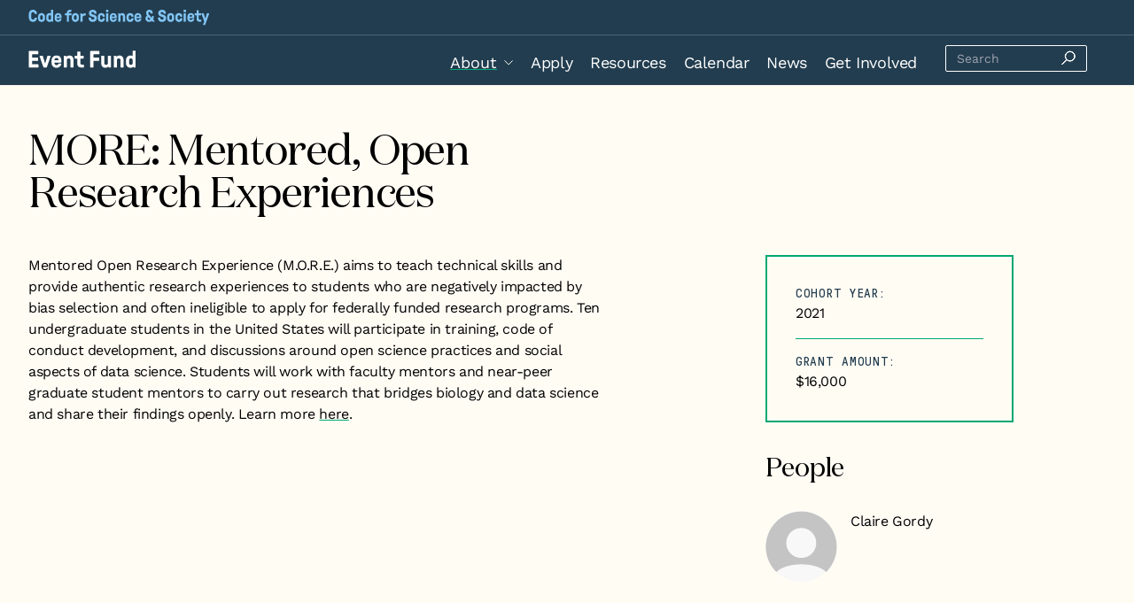

--- FILE ---
content_type: text/html; charset=UTF-8
request_url: https://www.codeforsociety.org/eventfund/grantees/more-mentored-open-research-experiences
body_size: 5317
content:
<!DOCTYPE html>
<html lang="en-US">
<head>
      <meta http-equiv="X-UA-Compatible" content="IE=edge" />
    <meta charset="utf-8" />
    
    

<link rel="home" href="https://www.codeforsociety.org/eventfund/" />
<title>MORE: Mentored, Open Research Experiences</title>
<meta name="description" content="Code for Science and Society’s Event Fund invests in data science communities with grants for events and training for organizers.   This community-governed fund supports events that build inclusive communities. By investing directly in communities, the Event Fund cultivates both data skills and social infrastructure to support robust communities of practice."/>
<meta property="og:url" content="https://www.codeforsociety.org/eventfund/grantees/more-mentored-open-research-experiences" />
<meta property="og:type" content="website" />
<meta property="og:title" content="MORE: Mentored, Open Research Experiences" />
<meta property="og:image" content="https://images.codeforsociety.org/production/images/css.jpg?w=1201&amp;h=631&amp;auto=compress%2Cformat&amp;fit=crop&amp;dm=1671227379&amp;s=b36a814a649a4329f2db43e0f3e14df0" />
<meta property="og:image:width" content="1200" />
<meta property="og:image:height" content="630" />
<meta property="og:description" content="Code for Science and Society’s Event Fund invests in data science communities with grants for events and training for organizers.   This community-governed fund supports events that build inclusive communities. By investing directly in communities, the Event Fund cultivates both data skills and social infrastructure to support robust communities of practice." />
<meta property="og:site_name" content="Event Fund" />
<meta property="og:locale" content="en_US" />

<meta name="twitter:card" content="summary_large_image" />
<meta name="twitter:site" content="" />
<meta name="twitter:url" content="https://www.codeforsociety.org/eventfund/grantees/more-mentored-open-research-experiences" />
<meta name="twitter:title" content="MORE: Mentored, Open Research Experiences" />
<meta name="twitter:description" content="Code for Science and Society’s Event Fund invests in data science communities with grants for events and training for organizers.   This community-governed fund supports events that build inclusive communities. By investing directly in communities, the Event Fund cultivates both data skills and social infrastructure to support robust communities of practice." />
<meta name="twitter:image" content="https://images.codeforsociety.org/production/images/css.jpg?w=1201&amp;h=631&amp;auto=compress%2Cformat&amp;fit=crop&amp;dm=1671227379&amp;s=b36a814a649a4329f2db43e0f3e14df0" />



<link rel="apple-touch-icon" sizes="57x57" href="/assets/icons/apple-icon-57x57.png">
<link rel="apple-touch-icon" sizes="60x60" href="/assets/icons/apple-icon-60x60.png">
<link rel="apple-touch-icon" sizes="72x72" href="/assets/icons/apple-icon-72x72.png">
<link rel="apple-touch-icon" sizes="76x76" href="/assets/icons/apple-icon-76x76.png">
<link rel="apple-touch-icon" sizes="114x114" href="/assets/icons/apple-icon-114x114.png">
<link rel="apple-touch-icon" sizes="120x120" href="/assets/icons/apple-icon-120x120.png">
<link rel="apple-touch-icon" sizes="144x144" href="/assets/icons/apple-icon-144x144.png">
<link rel="apple-touch-icon" sizes="152x152" href="/assets/icons/apple-icon-152x152.png">
<link rel="apple-touch-icon" sizes="180x180" href="/assets/icons/apple-icon-180x180.png">
<link rel="icon" type="image/png" sizes="192x192"  href="/assets/icons/android-icon-192x192.png">
<link rel="icon" type="image/png" sizes="32x32" href="/assets/icons/favicon-32x32.png">
<link rel="icon" type="image/png" sizes="96x96" href="/assets/icons/favicon-96x96.png">
<link rel="icon" type="image/png" sizes="16x16" href="/assets/icons/favicon-16x16.png">
<link rel="manifest" href="/assets/icons/manifest.json">
<meta name="msapplication-TileColor" content="#ffffff">
<meta name="msapplication-TileImage" content="ms-icon-144x144.png">
<meta name="theme-color" content="#ffffff">
    <meta name="viewport" content="width=device-width, initial-scale=1.0, maximum-scale=1.0, user-scalable=no, viewport-fit=cover" />
    <meta name="referrer" content="origin-when-cross-origin" />
    <link href="/assets/css/app.css" rel="stylesheet">
    <!-- MailerLite Universal -->
    <script type="40b337dcf1bdc2287e780d06-text/javascript">
        (function(w,d,e,u,f,l,n){w[f]=w[f]||function(){(w[f].q=w[f].q||[])
        .push(arguments);},l=d.createElement(e),l.async=1,l.src=u,
        n=d.getElementsByTagName(e)[0],n.parentNode.insertBefore(l,n);})
        (window,document,'script','https://assets.mailerlite.com/js/universal.js','ml');
        ml('account', '139182');
    </script>
    <!-- End MailerLite Universal -->
    
        <script defer data-domain="codeforsociety.org" src="https://plausible.io/js/plausible.js" type="40b337dcf1bdc2287e780d06-text/javascript"></script>
  <title>MORE: Mentored, Open Research Experiences</title><meta name="generator" content="SEOmatic">
<meta name="description" content="Code for Science and Society’s Event Fund invests in data science communities with grants for events and training for organizers.  This community-governed…">
<meta name="referrer" content="no-referrer-when-downgrade">
<meta name="robots" content="all">
<meta content="en_US" property="og:locale">
<meta content="Code for Science &amp; Society" property="og:site_name">
<meta content="website" property="og:type">
<meta content="https://www.codeforsociety.org/eventfund/grantees/more-mentored-open-research-experiences" property="og:url">
<meta content="MORE: Mentored, Open Research Experiences" property="og:title">
<meta content="Code for Science and Society’s Event Fund invests in data science communities with grants for events and training for organizers.  This community-governed…" property="og:description">
<meta content="https://images.codeforsociety.org/production/images/CSS_logo.png?w=1200&amp;h=630&amp;q=82&amp;auto=format&amp;fit=crop&amp;dm=1733362199&amp;s=a026cfb06929768dfdc2ccab0f2032b0" property="og:image">
<meta content="1200" property="og:image:width">
<meta content="630" property="og:image:height">
<meta name="twitter:card" content="summary_large_image">
<meta name="twitter:creator" content="@">
<meta name="twitter:title" content="MORE: Mentored, Open Research Experiences">
<meta name="twitter:description" content="Code for Science and Society’s Event Fund invests in data science communities with grants for events and training for organizers.  This community-governed…">
<meta name="twitter:image" content="https://images.codeforsociety.org/production/images/CSS_logo.png?w=1200&amp;h=630&amp;q=82&amp;auto=format&amp;fit=crop&amp;dm=1733362199&amp;s=a026cfb06929768dfdc2ccab0f2032b0">
<meta name="twitter:image:width" content="1200">
<meta name="twitter:image:height" content="630">
<link href="https://www.codeforsociety.org/eventfund/grantees/more-mentored-open-research-experiences" rel="canonical">
<link href="https://www.codeforsociety.org/eventfund" rel="home"></head>
<body class="min-h-screen flex flex-col">
  
  <div class="bg-blue-dark border-b border-gray-extra-light border-opacity-20 fixed h-10 left-0 top-0 right-0 text-white flex items-center z-20">
    <div class="container flex items-center">
      <a href="https://www.codeforsociety.org/">
        <img src="/assets/img/logos/css-wordmark.svg" 
             alt="Code for Science and Society logo"
             class="hover:opacity-75 transition-opacity"
        >
      </a>
    </div>
  </div>

<nav aria-label="Main Navigation"
     class="bg-blue-dark fixed left-0 right-0 shadow-sm h-14 z-20
            top-10            md:h-24 
            xl:h-14 
">
  <div class="px-6 py-4 flex justify-between items-center text-white 
              md:container md:flex-wrap xl:flex-nowrap
  ">

      <a rel="home" href="https://www.codeforsociety.org/eventfund/" class="w-max h-5
                     md:mb-3 md:gap-2 md:-translate-y-1
                     xl:w-max xl:mb-0">
    <img src="/assets/img/logos/eventfund.svg"
          class="h-5"
          alt="Event Fund logo">
  </a>

  <div id="nav"
       class="fixed overflow-y-scroll z-20 gap-12
              top-24              -left-full opacity-0 w-[100vw] min-h-[100vh] h-full transition-all duration-500
              bg-blue-dark p-6 pb-24
              md:min-h-[auto]
              md:top-auto md:h-auto md:opacity-100 md:left-0
              md:relative md:flex md:inset-auto md:p-0 md:gap-8 md:overflow-visible
              md:flex-row md:items-center md:w-full md:justify-between
              xl:w-max
  ">
        
    <ul class="space-y-4 mb-8
               md:space-y-0 md:grid md:grid-flow-col md:gap-5 md:mb-0 
               lg:mr-8
    ">
                      <li class="menu-item relative whitespace-nowrap group
                                      text-xl font-semibold
                    md:text-lg md:font-normal
                          ">
                                <button type="button"
                    aria-expanded="false"
                    aria-controls="dropdown-1"
                    class="menu-trigger font-semibold mb-4 flex items-center
                           md:font-normal md:mb-0 
                                                       is-active font-semibold link
                              
            ">
              <span class="mr-2">About</span>
              <svg class="hidden md:inline-block transition-all duration-150 group-hover:rotate-180" width="10" height="6" viewBox="0 0 10 6" fill="none" xmlns="http://www.w3.org/2000/svg">
                <path d="M0.854584 0.666962L5.11511 4.92749L9.37564 0.666962" stroke="#FFFCF4" stroke-linecap="round"/>
              </svg>
            </button>
          

                    
                              
                      <ul class="nav__dropdown bg-blue-dark z-10 space-y-4
                      md:top-[47px] md:absolute md:bg-gray-extra-light md:text-base md:text-gray-dark md:shadow md:space-y-0
                      xl:top-[39px]"
                id="dropdown-1"
                aria-hidden="true"
            >
                                            <li class="menu-item relative whitespace-nowrap group
                                      text-lg font-normal flex justify-between items-center w-80 transition-all
                          ">
                                <a href="https://www.codeforsociety.org/eventfund/about"                                class="menu-item-link w-full px-4 py-2
                                       ">Grant-Making Program</a>

                        <svg class="fill-green invisible h-5 w-5 absolute right-4 opacity-0 transition-opacity ease-in-out duration-500" viewBox="0 0 20 17" fill="none" xmlns="http://www.w3.org/2000/svg">
              <path d="M13.0933 1.27164C12.7031 0.880808 12.0704 0.880808 11.6802 1.27164C11.2899 1.66247 11.2899 2.29613 11.6802 2.68696L16.5437 7.55812H1.97363C1.42135 7.55812 0.973633 8.00583 0.973633 8.55812C0.973633 9.1104 1.42135 9.55812 1.97363 9.55812L16.6929 9.55812L11.5064 14.7528C11.1161 15.1436 11.1161 15.7773 11.5064 16.1681C11.8966 16.559 12.5292 16.559 12.9195 16.1681L19.5325 9.54473C19.6037 9.47344 19.6618 9.39408 19.7071 9.30958C20.0395 8.97589 20.088 8.46571 19.8525 8.08056C19.7805 7.94835 19.6795 7.83419 19.5581 7.7466L13.0933 1.27164Z"/>
            </svg>
                    
                  </li>
                      <li class="menu-item relative whitespace-nowrap group
                                      text-lg font-normal flex justify-between items-center w-80 transition-all
                          ">
                                <a href="https://www.codeforsociety.org/eventfund/governance"                                class="menu-item-link w-full px-4 py-2
                                       ">Governance</a>

                        <svg class="fill-green invisible h-5 w-5 absolute right-4 opacity-0 transition-opacity ease-in-out duration-500" viewBox="0 0 20 17" fill="none" xmlns="http://www.w3.org/2000/svg">
              <path d="M13.0933 1.27164C12.7031 0.880808 12.0704 0.880808 11.6802 1.27164C11.2899 1.66247 11.2899 2.29613 11.6802 2.68696L16.5437 7.55812H1.97363C1.42135 7.55812 0.973633 8.00583 0.973633 8.55812C0.973633 9.1104 1.42135 9.55812 1.97363 9.55812L16.6929 9.55812L11.5064 14.7528C11.1161 15.1436 11.1161 15.7773 11.5064 16.1681C11.8966 16.559 12.5292 16.559 12.9195 16.1681L19.5325 9.54473C19.6037 9.47344 19.6618 9.39408 19.7071 9.30958C20.0395 8.97589 20.088 8.46571 19.8525 8.08056C19.7805 7.94835 19.6795 7.83419 19.5581 7.7466L13.0933 1.27164Z"/>
            </svg>
                    
                  </li>
                      <li class="menu-item relative whitespace-nowrap group
                                      text-lg font-normal flex justify-between items-center w-80 transition-all
                          ">
                                <a href="https://www.codeforsociety.org/eventfund/grantees"                                class="menu-item-link w-full px-4 py-2
                                                is-active font-semibold
                                       ">Grantees</a>

                        <svg class="fill-green invisible h-5 w-5 absolute right-4 opacity-0 transition-opacity ease-in-out duration-500" viewBox="0 0 20 17" fill="none" xmlns="http://www.w3.org/2000/svg">
              <path d="M13.0933 1.27164C12.7031 0.880808 12.0704 0.880808 11.6802 1.27164C11.2899 1.66247 11.2899 2.29613 11.6802 2.68696L16.5437 7.55812H1.97363C1.42135 7.55812 0.973633 8.00583 0.973633 8.55812C0.973633 9.1104 1.42135 9.55812 1.97363 9.55812L16.6929 9.55812L11.5064 14.7528C11.1161 15.1436 11.1161 15.7773 11.5064 16.1681C11.8966 16.559 12.5292 16.559 12.9195 16.1681L19.5325 9.54473C19.6037 9.47344 19.6618 9.39408 19.7071 9.30958C20.0395 8.97589 20.088 8.46571 19.8525 8.08056C19.7805 7.94835 19.6795 7.83419 19.5581 7.7466L13.0933 1.27164Z"/>
            </svg>
                    
                  </li>
                      <li class="menu-item relative whitespace-nowrap group
                                      text-lg font-normal flex justify-between items-center w-80 transition-all
                          ">
                                <a href="https://www.codeforsociety.org/eventfund/our-process"                                class="menu-item-link w-full px-4 py-2
                                       ">Process</a>

                        <svg class="fill-green invisible h-5 w-5 absolute right-4 opacity-0 transition-opacity ease-in-out duration-500" viewBox="0 0 20 17" fill="none" xmlns="http://www.w3.org/2000/svg">
              <path d="M13.0933 1.27164C12.7031 0.880808 12.0704 0.880808 11.6802 1.27164C11.2899 1.66247 11.2899 2.29613 11.6802 2.68696L16.5437 7.55812H1.97363C1.42135 7.55812 0.973633 8.00583 0.973633 8.55812C0.973633 9.1104 1.42135 9.55812 1.97363 9.55812L16.6929 9.55812L11.5064 14.7528C11.1161 15.1436 11.1161 15.7773 11.5064 16.1681C11.8966 16.559 12.5292 16.559 12.9195 16.1681L19.5325 9.54473C19.6037 9.47344 19.6618 9.39408 19.7071 9.30958C20.0395 8.97589 20.088 8.46571 19.8525 8.08056C19.7805 7.94835 19.6795 7.83419 19.5581 7.7466L13.0933 1.27164Z"/>
            </svg>
                    
                  </li>
                      <li class="menu-item relative whitespace-nowrap group
                                      text-lg font-normal flex justify-between items-center w-80 transition-all
                          ">
                                <a href="https://www.codeforsociety.org/eventfund/frequently-asked-questions"                                class="menu-item-link w-full px-4 py-2
                                       ">Frequently Asked Questions</a>

                        <svg class="fill-green invisible h-5 w-5 absolute right-4 opacity-0 transition-opacity ease-in-out duration-500" viewBox="0 0 20 17" fill="none" xmlns="http://www.w3.org/2000/svg">
              <path d="M13.0933 1.27164C12.7031 0.880808 12.0704 0.880808 11.6802 1.27164C11.2899 1.66247 11.2899 2.29613 11.6802 2.68696L16.5437 7.55812H1.97363C1.42135 7.55812 0.973633 8.00583 0.973633 8.55812C0.973633 9.1104 1.42135 9.55812 1.97363 9.55812L16.6929 9.55812L11.5064 14.7528C11.1161 15.1436 11.1161 15.7773 11.5064 16.1681C11.8966 16.559 12.5292 16.559 12.9195 16.1681L19.5325 9.54473C19.6037 9.47344 19.6618 9.39408 19.7071 9.30958C20.0395 8.97589 20.088 8.46571 19.8525 8.08056C19.7805 7.94835 19.6795 7.83419 19.5581 7.7466L13.0933 1.27164Z"/>
            </svg>
                    
                  </li>
                  </ul>
                  </li>
                      <li class="menu-item relative whitespace-nowrap group
                                      text-xl font-semibold
                    md:text-lg md:font-normal
                          ">
                                <a href="https://www.codeforsociety.org/news/call-for-applications-pushing-the-boundaries-of-research-software-engineering"                                class="menu-item-link
                                       ">Apply</a>

                              
                  </li>
                      <li class="menu-item relative whitespace-nowrap group
                                      text-xl font-semibold
                    md:text-lg md:font-normal
                          ">
                                <a href="https://www.codeforsociety.org/eventfund/resources"                                class="menu-item-link
                                       ">Resources</a>

                              
                  </li>
                      <li class="menu-item relative whitespace-nowrap group
                                      text-xl font-semibold
                    md:text-lg md:font-normal
                          ">
                                <a href="https://www.codeforsociety.org/eventfund/calendar"                                class="menu-item-link
                                       ">Calendar</a>

                              
                  </li>
                      <li class="menu-item relative whitespace-nowrap group
                                      text-xl font-semibold
                    md:text-lg md:font-normal
                          ">
                                <a href="https://www.codeforsociety.org/eventfund/news"                                class="menu-item-link
                                       ">News</a>

                              
                  </li>
                      <li class="menu-item relative whitespace-nowrap group
                                      text-xl font-semibold
                    md:text-lg md:font-normal
                          ">
                                <a href="https://www.codeforsociety.org/eventfund/contact"                                class="menu-item-link
                                       ">Get Involved</a>

                              
                  </li>
          </ul>

        <form action="https://www.codeforsociety.org/eventfund/search/results"
          class="flex items-center md:-translate-y-2 lg:-translate-y-[5px]"
          id="search-form">
      
      <input type="search" 
             id="search"
             name="q" 
             aria-label="Search" 
             placeholder="Search" 
             class="border rounded-sm py-1 px-3 bg-transparent text-sm w-40">
      <button type="submit" class="-translate-x-8" aria-label="">
        <svg width="21" 
            height="21" 
            fill="none" 
            xmlns="http://www.w3.org/2000/svg"
            class="stroke-white"
            >
          <title id="search-title">Search</title>
          <path fill-rule="evenodd" clip-rule="evenodd" d="M16.499 11.313a5.335 5.335 0 0 1-7.544.007 5.335 5.335 0 0 1 .007-7.544 5.335 5.335 0 0 1 7.545-.008 5.335 5.335 0 0 1-.008 7.545Zm-.09-.091a5.206 5.206 0 0 1-7.363.007 5.206 5.206 0 0 1 .007-7.362 5.206 5.206 0 0 1 7.363-.008 5.206 5.206 0 0 1-.008 7.363Z" fill="#000"/><path d="m9 11.366-5.186 5.186.09.09 5.187-5.186-.09-.09Z" fill="#000"/><path clip-rule="evenodd" d="M16.499 11.313a5.335 5.335 0 0 1-7.544.007 5.335 5.335 0 0 1 .007-7.544 5.335 5.335 0 0 1 7.545-.008 5.335 5.335 0 0 1-.008 7.545Zm-.09-.091a5.206 5.206 0 0 1-7.363.007 5.206 5.206 0 0 1 .007-7.362 5.206 5.206 0 0 1 7.363-.008 5.206 5.206 0 0 1-.008 7.363Z" />
          <path d="m9 11.366-5.186 5.186.09.09 5.187-5.186-.09-.09Z" />
        </svg>
      </button>
    </form>
  </div>

    <button id="nav-toggle" class="space-y-1 md:hidden ">
      <div class="bun--top h-[2px] w-[25px] bg-cream rounded-sm transition-all duration-300"></div>
      <div class="patty h-[2px] w-[25px] bg-cream rounded-sm transition-all duration-300"></div>
      <div class="bun--bottom h-[2px] w-[25px] bg-cream rounded-sm transition-all duration-300"></div>
    </button>
  </div>
</nav>
  <div class="              mt-24 md:mt-32 xl:mt-24
                ">
    <div class="about container py-12 space-y-12">
    <h1 class="mb-8 lg:max-w-[50vw]">MORE: Mentored, Open Research Experiences</h1>
    
    <div class="layout-grid">
      <div class="layout-grid__child-left space-y-8">
                <div class="max-w-prose rich-text"><p>Mentored Open Research Experience (M.O.R.E.) aims to teach technical skills and provide authentic research experiences to students who are negatively impacted by bias selection and often ineligible to apply for federally funded research programs. Ten undergraduate students in the United States will participate in training, code of conduct development, and discussions around open science practices and social aspects of data science. Students will work with faculty mentors and near-peer graduate student mentors to carry out research that bridges biology and data science and share their findings openly. Learn more <a href="https://go.ncsu.edu/more-reu">here</a>.</p></div>
      </div>
      
      <div class="layout-grid__child-right"> 
        <div class="cta--green space-y-4 mb-8">
          <div class="overline--small text-blue-dark">Cohort year: </div>
                      2021
                    
          <hr class="border-t border-green" />
          <div>
            <div class="overline--small text-blue-dark">Grant Amount: </div>
            $16,000
          </div>

                  </div>

        <div class="space-y-8">
          <h2>People</h2>
                        <div class="flex mb-8 md:mb-0">
        <span class="w-20 h-20 rounded-full bg-gray-extra-light mr-4 flex-shrink-0">
      <svg width="81" height="70" viewBox="0 0 81 70" fill="none" xmlns="http://www.w3.org/2000/svg">
        <path class="fill-gray-light" fill-rule="evenodd" clip-rule="evenodd" d="M80.4429 40.6064C80.4429 51.7421 75.8925 61.8149 68.5498 69.0669C63.8381 63.9187 53.0267 60.3181 40.4428 60.3181C27.859 60.3181 17.0477 63.9187 12.3359 69.0669C4.99319 61.8148 0.442871 51.742 0.442871 40.6064C0.442871 18.5151 18.3515 0.606445 40.4429 0.606445C62.5343 0.606445 80.4429 18.5151 80.4429 40.6064ZM40.4429 53.1322C49.7984 53.1322 57.3824 45.5481 57.3824 36.1927C57.3824 26.8373 49.7984 19.2532 40.4429 19.2532C31.0875 19.2532 23.5034 26.8373 23.5034 36.1927C23.5034 45.5481 31.0875 53.1322 40.4429 53.1322Z"/>
      </svg>
    </span>
        <div class="">
      <div class="person__name">
                  <span>
            Claire Gordy          </span>
              </div>

            
          </div>
  </div>

                  </div>
      </div>
    </div>
  </div>
  </div>
  <footer class="footer py-12 bg-blue-dark text-white mt-auto text-base">
  <div class="container text-lg md:grid md:grid-cols-12 md:gap-8
                                ">
                <a rel="home" href="https://www.codeforsociety.org/eventfund/" 
       class="block mb-8 order-1
              md:mb-0 md:col-span-2  
    ">
      <img src="/assets/img/logos/eventfund-footer.svg" alt="Event Fund logo"
           class="                    w-16
                          ">
    </a>

            <ul class="flex mb-8 gap-2 flex-col order-2
               md:gap-8 md:flex-row md:col-span-10 md:flex-wrap
               lg:col-span-8
               xl:col-span-7">
              <li class="footer-item mb-2">
          <a href="https://www.codeforsociety.org/eventfund/about" class="" >About</a>
        </li>
              <li class="footer-item mb-2">
          <a href="https://www.codeforsociety.org/eventfund/grantees" class="is-active font-semibold" >Grantees</a>
        </li>
              <li class="footer-item mb-2">
          <a href="https://www.codeforsociety.org/eventfund/calendar" class="" >Calendar</a>
        </li>
              <li class="footer-item mb-2">
          <a href="https://www.codeforsociety.org/eventfund/resources" class="" >Resources</a>
        </li>
              <li class="footer-item mb-2">
          <a href="https://www.codeforsociety.org/eventfund/news" class="" >News</a>
        </li>
              <li class="footer-item mb-2">
          <a href="https://www.codeforsociety.org/eventfund/contact" class="" >Get Involved</a>
        </li>
          </ul>

        <div class="col-span-6 mb-4 order-3 
                lg:order-4 lg:col-span-4">
              <div class="ml-embedded" data-form="4ezIJa"></div>
          </div>

        <div class="md:col-span-3 order-4 
                lg:order-3 lg:col-span-2 
    ">
      <div class="flex gap-4 mb-4 md:mb-0">


</div>
    </div>

        <div class="col-span-12 order-5">
            <ul class="mb-4 flex gap-4">
              </ul>

      <div class="text-sm text-gray-light w-full"><p>Code for Science and Society is a registered <a href="https://www.codeforsociety.org/public-documentation">US public charity</a>. <br /><br /><br /></p></div>
    </div>
  </div>  
</footer>

        
  <script src="/assets/js/app.js" type="40b337dcf1bdc2287e780d06-text/javascript"></script>
<script type="application/ld+json">{"@context":"http://schema.org","@graph":[{"@type":"WebPage","author":{"@id":"#identity"},"copyrightHolder":{"@id":"#identity"},"copyrightYear":"2022","creator":{"@id":"#creator"},"dateCreated":"2022-09-06T13:14:27-07:00","dateModified":"2022-09-27T11:47:31-07:00","datePublished":"2022-09-06T13:15:00-07:00","description":"Code for Science and Society’s Event Fund invests in data science communities with grants for events and training for organizers.  This community-governed fund supports events that build inclusive communities. By investing directly in communities, the Event Fund cultivates both data skills and social infrastructure to support robust communities of practice.","headline":"MORE: Mentored, Open Research Experiences","image":{"@type":"ImageObject","url":"https://images.codeforsociety.org/production/images/CSS_logo.png?w=1200&h=630&q=82&auto=format&fit=crop&dm=1733362199&s=a026cfb06929768dfdc2ccab0f2032b0"},"inLanguage":"en-us","mainEntityOfPage":"https://www.codeforsociety.org/eventfund/grantees/more-mentored-open-research-experiences","name":"MORE: Mentored, Open Research Experiences","publisher":{"@id":"#creator"},"url":"https://www.codeforsociety.org/eventfund/grantees/more-mentored-open-research-experiences"},{"@id":"#identity","@type":"Organization"},{"@id":"#creator","@type":"Organization"},{"@type":"BreadcrumbList","description":"Breadcrumbs list","itemListElement":[{"@type":"ListItem","item":"https://www.codeforsociety.org/eventfund","name":"Homepage","position":1},{"@type":"ListItem","item":"https://www.codeforsociety.org/eventfund/grantees","name":"Event Fund Grantees","position":2},{"@type":"ListItem","item":"https://www.codeforsociety.org/eventfund/grantees/more-mentored-open-research-experiences","name":"MORE: Mentored, Open Research Experiences","position":3}],"name":"Breadcrumbs"}]}</script><script src="/cdn-cgi/scripts/7d0fa10a/cloudflare-static/rocket-loader.min.js" data-cf-settings="40b337dcf1bdc2287e780d06-|49" defer></script></body>
</html>


--- FILE ---
content_type: image/svg+xml
request_url: https://www.codeforsociety.org/assets/img/logos/css-wordmark.svg
body_size: 5451
content:
<svg width="205" height="18" viewBox="0 0 205 18" fill="none" xmlns="http://www.w3.org/2000/svg">
<path d="M5.19164 13.7284C7.75664 13.7284 9.71364 12.0564 9.71364 9.37741C9.71364 9.16841 9.54264 8.99741 9.33364 8.99741H7.39564C7.18664 8.99741 6.97764 9.16841 6.97764 9.37741C6.97764 10.3654 6.27464 11.0494 5.19164 11.0494C4.33664 11.0494 3.78564 10.7264 3.51964 10.1374C3.27264 9.58641 3.25364 8.08541 3.25364 6.86941C3.25364 5.65341 3.27264 4.15241 3.51964 3.60141C3.78564 3.01241 4.33664 2.68941 5.19164 2.68941C6.27464 2.68941 6.97764 3.37341 6.97764 4.36141C6.97764 4.57041 7.18664 4.74141 7.39564 4.74141H9.33364C9.54264 4.74141 9.71364 4.57041 9.71364 4.36141C9.71364 1.64441 7.71864 0.0104087 5.19164 0.0104087C3.13964 0.0104087 1.73364 1.05541 1.06864 2.53741C0.574641 3.63941 0.536641 5.06441 0.536641 6.86941C0.536641 8.67441 0.574641 10.0994 1.06864 11.2014C1.73364 12.6834 3.13964 13.7284 5.19164 13.7284ZM14.854 13.7284C16.184 13.7284 17.362 13.1584 18.027 12.2274C18.635 11.3914 18.863 10.4414 18.863 8.76941C18.863 7.09741 18.635 6.14741 18.027 5.31141C17.362 4.38041 16.184 3.81041 14.854 3.81041C13.524 3.81041 12.346 4.38041 11.681 5.31141C11.073 6.14741 10.845 7.09741 10.845 8.76941C10.845 10.4414 11.073 11.3914 11.681 12.2274C12.346 13.1584 13.524 13.7284 14.854 13.7284ZM14.854 11.2584C14.265 11.2584 13.904 11.1254 13.657 10.8024C13.429 10.4794 13.353 9.98541 13.353 8.76941C13.353 7.55341 13.429 7.05941 13.657 6.73641C13.904 6.41341 14.265 6.28041 14.854 6.28041C15.462 6.28041 15.804 6.41341 16.051 6.73641C16.279 7.05941 16.355 7.55341 16.355 8.76941C16.355 9.98541 16.279 10.4794 16.051 10.8024C15.804 11.1254 15.462 11.2584 14.854 11.2584ZM23.8194 13.7284C25.3394 13.7284 25.5484 13.0064 25.9854 13.0064C26.1374 13.0064 26.2514 13.1394 26.4034 13.3864C26.4984 13.4814 26.5744 13.5194 26.6694 13.5194H27.6194C27.8284 13.5194 27.9994 13.3484 27.9994 13.1394V0.390408C27.9994 0.181409 27.8284 0.0104087 27.6194 0.0104087H25.9094C25.7004 0.0104087 25.5294 0.181409 25.5294 0.390408V3.73441C25.5294 4.07641 25.3964 4.17141 25.2254 4.17141C24.9594 4.17141 24.6934 3.81041 23.7814 3.81041C22.6034 3.81041 21.6344 4.34241 20.9314 5.31141C20.3424 6.14741 20.1714 6.92641 20.1714 8.76941C20.1714 10.6124 20.3424 11.3914 20.9314 12.2274C21.6344 13.1964 22.6414 13.7284 23.8194 13.7284ZM24.1424 11.3344C23.5534 11.3344 23.1354 11.1824 22.9264 10.7834C22.7174 10.3844 22.6984 9.92841 22.6984 8.76941C22.6984 7.61041 22.7174 7.15441 22.9264 6.75541C23.1354 6.35641 23.5534 6.20441 24.1424 6.20441C24.7314 6.20441 25.1494 6.35641 25.3584 6.75541C25.5674 7.15441 25.5864 7.61041 25.5864 8.76941C25.5864 9.92841 25.5674 10.3844 25.3584 10.7834C25.1494 11.1824 24.7314 11.3344 24.1424 11.3344ZM33.6551 13.7284C35.6121 13.7284 37.0181 12.6264 37.4931 10.7264C37.5501 10.4794 37.4171 10.3084 37.1701 10.3084H35.5551C35.3461 10.3084 35.1941 10.4224 35.1181 10.6314C34.8901 11.2584 34.4341 11.5434 33.6551 11.5434C32.5341 11.5434 32.0401 10.9734 32.0401 9.71941C32.0401 9.60541 32.1161 9.52941 32.2301 9.52941H37.1511C37.3601 9.52941 37.5311 9.35841 37.5311 9.14941V8.31341C37.5311 5.42541 36.1441 3.81041 33.6551 3.81041C32.3251 3.81041 31.1471 4.38041 30.4821 5.31141C29.8741 6.14741 29.6461 7.09741 29.6461 8.76941C29.6461 10.4414 29.8741 11.3914 30.4821 12.2274C31.1471 13.1584 32.3251 13.7284 33.6551 13.7284ZM32.1921 7.62941C32.0781 7.62941 32.0021 7.57241 32.0021 7.45841C32.0021 6.47041 32.6481 5.82441 33.6551 5.82441C34.5671 5.82441 35.2701 6.52741 35.2701 7.45841C35.2701 7.57241 35.1941 7.62941 35.0801 7.62941H32.1921ZM43.7594 13.5194H45.4694C45.6784 13.5194 45.8494 13.3484 45.8494 13.1394V6.54641C45.8494 6.43241 45.9254 6.35641 46.0394 6.35641H48.3194C48.5284 6.35641 48.6994 6.18541 48.6994 5.97641V4.45641C48.6994 4.24741 48.5284 4.07641 48.3194 4.07641H46.0394C45.9254 4.07641 45.8494 4.00041 45.8494 3.88641V3.52541C45.8494 2.89841 46.3624 2.48041 46.9894 2.48041H48.1294C48.3384 2.48041 48.5094 2.30941 48.5094 2.10041V0.390408C48.5094 0.181409 48.3384 0.0104087 48.1294 0.0104087H46.9894C45.0134 0.0104087 43.3794 1.51141 43.3794 3.48741V3.88641C43.3794 4.00041 43.3034 4.07641 43.1894 4.07641H41.6694C41.4604 4.07641 41.2894 4.24741 41.2894 4.45641V5.97641C41.2894 6.18541 41.4604 6.35641 41.6694 6.35641H43.1894C43.3034 6.35641 43.3794 6.43241 43.3794 6.54641V13.1394C43.3794 13.3484 43.5504 13.5194 43.7594 13.5194ZM53.0804 13.7284C54.4104 13.7284 55.5884 13.1584 56.2534 12.2274C56.8614 11.3914 57.0894 10.4414 57.0894 8.76941C57.0894 7.09741 56.8614 6.14741 56.2534 5.31141C55.5884 4.38041 54.4104 3.81041 53.0804 3.81041C51.7504 3.81041 50.5724 4.38041 49.9074 5.31141C49.2994 6.14741 49.0714 7.09741 49.0714 8.76941C49.0714 10.4414 49.2994 11.3914 49.9074 12.2274C50.5724 13.1584 51.7504 13.7284 53.0804 13.7284ZM53.0804 11.2584C52.4914 11.2584 52.1304 11.1254 51.8834 10.8024C51.6554 10.4794 51.5794 9.98541 51.5794 8.76941C51.5794 7.55341 51.6554 7.05941 51.8834 6.73641C52.1304 6.41341 52.4914 6.28041 53.0804 6.28041C53.6884 6.28041 54.0304 6.41341 54.2774 6.73641C54.5054 7.05941 54.5814 7.55341 54.5814 8.76941C54.5814 9.98541 54.5054 10.4794 54.2774 10.8024C54.0304 11.1254 53.6884 11.2584 53.0804 11.2584ZM59.1197 13.5194H60.8297C61.0387 13.5194 61.2097 13.3484 61.2097 13.1394V8.69341C61.2097 7.24941 62.2547 6.58441 63.6797 6.58441H64.3447C64.5537 6.58441 64.7247 6.41341 64.7247 6.20441V4.39941C64.7247 4.19041 64.5537 4.01941 64.3447 4.01941H63.6987C61.8177 4.01941 61.5707 5.06441 60.9817 5.06441C60.6587 5.06441 60.5827 4.58941 60.4687 4.26641C60.4117 4.11441 60.2217 4.01941 60.0697 4.01941H59.1197C58.9107 4.01941 58.7397 4.19041 58.7397 4.39941V13.1394C58.7397 13.3484 58.9107 13.5194 59.1197 13.5194ZM72.663 13.7284C75.456 13.7284 77.299 12.0754 77.299 9.56741C77.299 7.53441 76.33 6.22341 73.784 5.55841C71.58 4.98841 71.105 4.53241 71.105 3.84841C71.105 3.05041 71.694 2.59441 72.758 2.59441C73.689 2.59441 74.354 3.18341 74.354 4.01941V4.11441C74.354 4.32341 74.525 4.49441 74.734 4.49441H76.653C76.862 4.49441 77.033 4.32341 77.033 4.11441V4.01941C77.033 1.68241 75.456 0.0104087 72.758 0.0104087C70.06 0.0104087 68.35 1.66341 68.35 3.75341C68.35 5.74841 69.357 7.15441 71.751 7.78141C74.202 8.42741 74.544 8.86441 74.544 9.75741C74.544 10.5744 73.803 11.1254 72.663 11.1254C71.561 11.1254 70.82 10.4984 70.82 9.56741V9.18741C70.82 8.97841 70.649 8.80741 70.44 8.80741H68.426C68.217 8.80741 68.046 8.97841 68.046 9.18741V9.56741C68.046 12.0374 69.927 13.7284 72.663 13.7284ZM82.3886 13.7284C83.6806 13.7284 84.7256 13.3484 85.3906 12.6264C85.9606 11.9994 86.2836 11.0684 86.2836 10.0044C86.2836 9.77641 86.1506 9.62441 85.9606 9.62441H84.2126C84.0036 9.62441 83.8706 9.71941 83.8516 9.89041C83.7566 10.5744 83.6616 10.8214 83.4336 11.0114C83.2246 11.1824 82.9206 11.2584 82.3886 11.2584C81.7996 11.2584 81.4386 11.1254 81.1916 10.8024C80.9636 10.4794 80.8876 9.98541 80.8876 8.76941C80.8876 7.55341 80.9636 7.05941 81.1916 6.73641C81.4386 6.41341 81.7996 6.28041 82.3886 6.28041C82.8826 6.28041 83.2246 6.37541 83.4526 6.58441C83.6616 6.79341 83.7756 7.07841 83.8516 7.61041C83.8706 7.80041 84.0036 7.91441 84.2126 7.91441H85.9606C86.1506 7.91441 86.2836 7.76241 86.2836 7.53441C86.2836 6.35641 85.8656 5.31141 85.1246 4.66541C84.4786 4.09541 83.5476 3.81041 82.3886 3.81041C81.0586 3.81041 79.8806 4.38041 79.2156 5.31141C78.6076 6.14741 78.3796 7.09741 78.3796 8.76941C78.3796 10.4414 78.6076 11.3914 79.2156 12.2274C79.8806 13.1584 81.0586 13.7284 82.3886 13.7284ZM87.9972 2.67041H90.0492C90.2202 2.67041 90.3532 2.53741 90.3532 2.36641V0.314408C90.3532 0.162409 90.2202 0.0104087 90.0492 0.0104087H87.9972C87.8262 0.0104087 87.6932 0.162409 87.6932 0.314408V2.36641C87.6932 2.53741 87.8262 2.67041 87.9972 2.67041ZM90.2582 13.2154V4.32341C90.2582 4.17141 90.1252 4.01941 89.9542 4.01941H88.0922C87.9212 4.01941 87.7882 4.17141 87.7882 4.32341V13.2154C87.7882 13.3674 87.9212 13.5194 88.0922 13.5194H89.9542C90.1252 13.5194 90.2582 13.3674 90.2582 13.2154ZM95.9202 13.7284C97.8772 13.7284 99.2832 12.6264 99.7582 10.7264C99.8152 10.4794 99.6822 10.3084 99.4352 10.3084H97.8202C97.6112 10.3084 97.4592 10.4224 97.3832 10.6314C97.1552 11.2584 96.6992 11.5434 95.9202 11.5434C94.7992 11.5434 94.3052 10.9734 94.3052 9.71941C94.3052 9.60541 94.3812 9.52941 94.4952 9.52941H99.4162C99.6252 9.52941 99.7962 9.35841 99.7962 9.14941V8.31341C99.7962 5.42541 98.4092 3.81041 95.9202 3.81041C94.5902 3.81041 93.4122 4.38041 92.7472 5.31141C92.1392 6.14741 91.9112 7.09741 91.9112 8.76941C91.9112 10.4414 92.1392 11.3914 92.7472 12.2274C93.4122 13.1584 94.5902 13.7284 95.9202 13.7284ZM94.4572 7.62941C94.3432 7.62941 94.2672 7.57241 94.2672 7.45841C94.2672 6.47041 94.9132 5.82441 95.9202 5.82441C96.8322 5.82441 97.5352 6.52741 97.5352 7.45841C97.5352 7.57241 97.4592 7.62941 97.3452 7.62941H94.4572ZM101.83 13.5194H103.54C103.749 13.5194 103.92 13.3484 103.92 13.1394V7.43941C103.92 6.67941 104.452 6.20441 105.345 6.20441C106.238 6.20441 106.77 6.67941 106.77 7.51541V13.1394C106.77 13.3484 106.941 13.5194 107.15 13.5194H108.86C109.069 13.5194 109.24 13.3484 109.24 13.1394V7.32541C109.24 5.14041 107.967 3.81041 105.915 3.81041C104.395 3.81041 104.091 4.64641 103.635 4.64641C103.369 4.64641 103.274 4.36141 103.122 4.15241C103.027 4.05741 102.932 4.01941 102.78 4.01941H101.83C101.621 4.01941 101.45 4.19041 101.45 4.39941V13.1394C101.45 13.3484 101.621 13.5194 101.83 13.5194ZM114.814 13.7284C116.106 13.7284 117.151 13.3484 117.816 12.6264C118.386 11.9994 118.709 11.0684 118.709 10.0044C118.709 9.77641 118.576 9.62441 118.386 9.62441H116.638C116.429 9.62441 116.296 9.71941 116.277 9.89041C116.182 10.5744 116.087 10.8214 115.859 11.0114C115.65 11.1824 115.346 11.2584 114.814 11.2584C114.225 11.2584 113.864 11.1254 113.617 10.8024C113.389 10.4794 113.313 9.98541 113.313 8.76941C113.313 7.55341 113.389 7.05941 113.617 6.73641C113.864 6.41341 114.225 6.28041 114.814 6.28041C115.308 6.28041 115.65 6.37541 115.878 6.58441C116.087 6.79341 116.201 7.07841 116.277 7.61041C116.296 7.80041 116.429 7.91441 116.638 7.91441H118.386C118.576 7.91441 118.709 7.76241 118.709 7.53441C118.709 6.35641 118.291 5.31141 117.55 4.66541C116.904 4.09541 115.973 3.81041 114.814 3.81041C113.484 3.81041 112.306 4.38041 111.641 5.31141C111.033 6.14741 110.805 7.09741 110.805 8.76941C110.805 10.4414 111.033 11.3914 111.641 12.2274C112.306 13.1584 113.484 13.7284 114.814 13.7284ZM123.695 13.7284C125.652 13.7284 127.058 12.6264 127.533 10.7264C127.59 10.4794 127.457 10.3084 127.21 10.3084H125.595C125.386 10.3084 125.234 10.4224 125.158 10.6314C124.93 11.2584 124.474 11.5434 123.695 11.5434C122.574 11.5434 122.08 10.9734 122.08 9.71941C122.08 9.60541 122.156 9.52941 122.27 9.52941H127.191C127.4 9.52941 127.571 9.35841 127.571 9.14941V8.31341C127.571 5.42541 126.184 3.81041 123.695 3.81041C122.365 3.81041 121.187 4.38041 120.522 5.31141C119.914 6.14741 119.686 7.09741 119.686 8.76941C119.686 10.4414 119.914 11.3914 120.522 12.2274C121.187 13.1584 122.365 13.7284 123.695 13.7284ZM122.232 7.62941C122.118 7.62941 122.042 7.57241 122.042 7.45841C122.042 6.47041 122.688 5.82441 123.695 5.82441C124.607 5.82441 125.31 6.52741 125.31 7.45841C125.31 7.57241 125.234 7.62941 125.12 7.62941H122.232ZM136.412 13.7284C137.552 13.7284 138.578 13.3484 139.262 12.7214C139.319 12.6644 139.395 12.6264 139.452 12.6264C139.509 12.6264 139.566 12.6644 139.623 12.7214L140.136 13.2534C140.307 13.4434 140.402 13.5194 140.63 13.5194H142.131C142.397 13.5194 142.568 13.3484 142.568 13.0824C142.568 12.9684 142.53 12.8734 142.473 12.8164L140.991 11.0684C140.858 10.9164 140.877 10.8214 140.972 10.6884C141.333 10.1944 141.485 9.07341 141.485 7.43941C141.485 7.23041 141.314 7.05941 141.105 7.05941H139.813C139.604 7.05941 139.433 7.23041 139.433 7.43941C139.433 8.54141 139.414 8.84541 139.319 9.01641C139.3 9.05441 139.281 9.07341 139.224 9.07341C139.167 9.07341 139.148 9.05441 138.996 8.88341L136.317 5.69141C135.652 4.91241 135.481 4.49441 135.481 3.73441C135.481 2.99341 135.994 2.49941 136.754 2.49941C137.362 2.49941 137.818 2.99341 137.856 3.73441C137.875 4.09541 138.084 4.28541 138.445 4.28541H139.851C140.269 4.28541 140.421 4.11441 140.421 3.71541C140.421 1.58741 139.072 0.0104087 136.64 0.0104087C134.512 0.0104087 132.954 1.30241 132.954 3.54441C132.954 4.60841 133.239 5.53941 133.828 6.33741C133.885 6.41341 133.923 6.47041 133.923 6.56541C133.923 6.64141 133.885 6.69841 133.809 6.75541C132.783 7.55341 132.175 8.59841 132.175 9.94741C132.175 12.1894 133.904 13.7284 136.412 13.7284ZM136.355 11.4484C135.386 11.4484 134.721 10.7644 134.721 9.87141C134.721 9.14941 134.949 8.76941 135.405 8.42741C135.481 8.37041 135.595 8.38941 135.671 8.48441L137.723 10.8214C137.78 10.8784 137.799 10.9164 137.799 10.9734C137.799 11.0114 137.78 11.0494 137.723 11.0874C137.305 11.3344 136.887 11.4484 136.355 11.4484ZM150.897 13.7284C153.69 13.7284 155.533 12.0754 155.533 9.56741C155.533 7.53441 154.564 6.22341 152.018 5.55841C149.814 4.98841 149.339 4.53241 149.339 3.84841C149.339 3.05041 149.928 2.59441 150.992 2.59441C151.923 2.59441 152.588 3.18341 152.588 4.01941V4.11441C152.588 4.32341 152.759 4.49441 152.968 4.49441H154.887C155.096 4.49441 155.267 4.32341 155.267 4.11441V4.01941C155.267 1.68241 153.69 0.0104087 150.992 0.0104087C148.294 0.0104087 146.584 1.66341 146.584 3.75341C146.584 5.74841 147.591 7.15441 149.985 7.78141C152.436 8.42741 152.778 8.86441 152.778 9.75741C152.778 10.5744 152.037 11.1254 150.897 11.1254C149.795 11.1254 149.054 10.4984 149.054 9.56741V9.18741C149.054 8.97841 148.883 8.80741 148.674 8.80741H146.66C146.451 8.80741 146.28 8.97841 146.28 9.18741V9.56741C146.28 12.0374 148.161 13.7284 150.897 13.7284ZM160.623 13.7284C161.953 13.7284 163.131 13.1584 163.796 12.2274C164.404 11.3914 164.632 10.4414 164.632 8.76941C164.632 7.09741 164.404 6.14741 163.796 5.31141C163.131 4.38041 161.953 3.81041 160.623 3.81041C159.293 3.81041 158.115 4.38041 157.45 5.31141C156.842 6.14741 156.614 7.09741 156.614 8.76941C156.614 10.4414 156.842 11.3914 157.45 12.2274C158.115 13.1584 159.293 13.7284 160.623 13.7284ZM160.623 11.2584C160.034 11.2584 159.673 11.1254 159.426 10.8024C159.198 10.4794 159.122 9.98541 159.122 8.76941C159.122 7.55341 159.198 7.05941 159.426 6.73641C159.673 6.41341 160.034 6.28041 160.623 6.28041C161.231 6.28041 161.573 6.41341 161.82 6.73641C162.048 7.05941 162.124 7.55341 162.124 8.76941C162.124 9.98541 162.048 10.4794 161.82 10.8024C161.573 11.1254 161.231 11.2584 160.623 11.2584ZM169.949 13.7284C171.241 13.7284 172.286 13.3484 172.951 12.6264C173.521 11.9994 173.844 11.0684 173.844 10.0044C173.844 9.77641 173.711 9.62441 173.521 9.62441H171.773C171.564 9.62441 171.431 9.71941 171.412 9.89041C171.317 10.5744 171.222 10.8214 170.994 11.0114C170.785 11.1824 170.481 11.2584 169.949 11.2584C169.36 11.2584 168.999 11.1254 168.752 10.8024C168.524 10.4794 168.448 9.98541 168.448 8.76941C168.448 7.55341 168.524 7.05941 168.752 6.73641C168.999 6.41341 169.36 6.28041 169.949 6.28041C170.443 6.28041 170.785 6.37541 171.013 6.58441C171.222 6.79341 171.336 7.07841 171.412 7.61041C171.431 7.80041 171.564 7.91441 171.773 7.91441H173.521C173.711 7.91441 173.844 7.76241 173.844 7.53441C173.844 6.35641 173.426 5.31141 172.685 4.66541C172.039 4.09541 171.108 3.81041 169.949 3.81041C168.619 3.81041 167.441 4.38041 166.776 5.31141C166.168 6.14741 165.94 7.09741 165.94 8.76941C165.94 10.4414 166.168 11.3914 166.776 12.2274C167.441 13.1584 168.619 13.7284 169.949 13.7284ZM175.558 2.67041H177.61C177.781 2.67041 177.914 2.53741 177.914 2.36641V0.314408C177.914 0.162409 177.781 0.0104087 177.61 0.0104087H175.558C175.387 0.0104087 175.254 0.162409 175.254 0.314408V2.36641C175.254 2.53741 175.387 2.67041 175.558 2.67041ZM177.819 13.2154V4.32341C177.819 4.17141 177.686 4.01941 177.515 4.01941H175.653C175.482 4.01941 175.349 4.17141 175.349 4.32341V13.2154C175.349 13.3674 175.482 13.5194 175.653 13.5194H177.515C177.686 13.5194 177.819 13.3674 177.819 13.2154ZM183.481 13.7284C185.438 13.7284 186.844 12.6264 187.319 10.7264C187.376 10.4794 187.243 10.3084 186.996 10.3084H185.381C185.172 10.3084 185.02 10.4224 184.944 10.6314C184.716 11.2584 184.26 11.5434 183.481 11.5434C182.36 11.5434 181.866 10.9734 181.866 9.71941C181.866 9.60541 181.942 9.52941 182.056 9.52941H186.977C187.186 9.52941 187.357 9.35841 187.357 9.14941V8.31341C187.357 5.42541 185.97 3.81041 183.481 3.81041C182.151 3.81041 180.973 4.38041 180.308 5.31141C179.7 6.14741 179.472 7.09741 179.472 8.76941C179.472 10.4414 179.7 11.3914 180.308 12.2274C180.973 13.1584 182.151 13.7284 183.481 13.7284ZM182.018 7.62941C181.904 7.62941 181.828 7.57241 181.828 7.45841C181.828 6.47041 182.474 5.82441 183.481 5.82441C184.393 5.82441 185.096 6.52741 185.096 7.45841C185.096 7.57241 185.02 7.62941 184.906 7.62941H182.018ZM193.309 13.5194H194.829C195.038 13.5194 195.209 13.3484 195.209 13.1394V11.5244C195.209 11.3154 195.038 11.1444 194.829 11.1444H193.499C192.777 11.1444 192.359 10.7264 192.359 10.0044V6.54641C192.359 6.43241 192.435 6.35641 192.549 6.35641H194.639C194.848 6.35641 195.019 6.18541 195.019 5.97641V4.45641C195.019 4.24741 194.848 4.07641 194.639 4.07641H192.549C192.435 4.07641 192.359 4.00041 192.359 3.88641V0.979409C192.359 0.770409 192.188 0.599409 191.979 0.599409H190.269C190.06 0.599409 189.889 0.770409 189.889 0.979409V3.88641C189.889 4.00041 189.813 4.07641 189.699 4.07641H188.217C188.008 4.07641 187.837 4.24741 187.837 4.45641V5.97641C187.837 6.18541 188.008 6.35641 188.217 6.35641H189.699C189.813 6.35641 189.889 6.43241 189.889 6.54641V10.0424C189.889 12.4364 190.953 13.5194 193.309 13.5194ZM197.51 17.3194H199.258C199.429 17.3194 199.543 17.2434 199.619 17.0344L203.97 4.77941C204.046 4.57041 204.103 4.43741 204.103 4.30441C204.103 4.15241 203.97 4.01941 203.723 4.01941H201.804C201.633 4.01941 201.5 4.11441 201.443 4.30441L199.904 9.70041C199.866 9.85241 199.733 9.85241 199.676 9.70041L198.004 4.30441C197.928 4.09541 197.814 4.01941 197.643 4.01941H195.686C195.439 4.01941 195.306 4.15241 195.306 4.30441C195.306 4.43741 195.363 4.55141 195.439 4.76041L198.479 12.9114C198.555 13.1014 198.536 13.1584 198.479 13.3294L197.149 16.8824C197.073 17.0724 197.206 17.3194 197.51 17.3194Z" fill="#81C5F5"/>
</svg>


--- FILE ---
content_type: image/svg+xml
request_url: https://www.codeforsociety.org/assets/img/logos/eventfund.svg
body_size: 1753
content:
<svg width="235" height="39" viewBox="0 0 235 39" fill="none" xmlns="http://www.w3.org/2000/svg">
<path d="M1.99705 37.575H21.0814C21.6534 37.575 22.1214 37.107 22.1214 36.535V31.3349C22.1214 30.7629 21.6534 30.2949 21.0814 30.2949H8.75717C8.44517 30.2949 8.23716 30.0869 8.23716 29.7749V23.5348C8.23716 23.2228 8.44517 23.0148 8.75717 23.0148H20.4574C21.0294 23.0148 21.4974 22.5468 21.4974 21.9747V16.7747C21.4974 16.2026 21.0294 15.7346 20.4574 15.7346H8.75717C8.44517 15.7346 8.23716 15.5266 8.23716 15.2146V8.97451C8.23716 8.6625 8.44517 8.4545 8.75717 8.4545H20.8734C21.4454 8.4545 21.9134 7.98649 21.9134 7.41448V2.21439C21.9134 1.64237 21.4454 1.17437 20.8734 1.17437H1.99705C1.42504 1.17437 0.957031 1.64237 0.957031 2.21439V36.535C0.957031 37.107 1.42504 37.575 1.99705 37.575Z" fill="white"/>
<path d="M33.8529 37.575H39.365C39.833 37.575 40.145 37.315 40.353 36.795L48.5172 13.3426C48.6732 12.9266 48.7772 12.6666 48.7772 12.4066C48.7772 11.9386 48.4132 11.5746 47.7372 11.5746H42.5371C42.0691 11.5746 41.7051 11.7826 41.5491 12.3546L36.921 27.9549C36.869 28.1109 36.765 28.1629 36.609 28.1629C36.453 28.1629 36.349 28.1109 36.297 27.9549L31.6689 12.3546C31.5129 11.7826 31.1489 11.5746 30.6809 11.5746H25.4808C24.8047 11.5746 24.4407 11.9386 24.4407 12.4066C24.4407 12.6666 24.5447 12.9266 24.7007 13.3426L32.8649 36.795C33.0729 37.315 33.3849 37.575 33.8529 37.575Z" fill="white"/>
<path d="M61.4585 38.147C66.8146 38.147 70.6627 35.131 71.9627 29.9309C72.1187 29.2549 71.7547 28.7869 71.0787 28.7869H66.6586C66.0866 28.7869 65.6706 29.0989 65.4626 29.6709C64.8386 31.3869 63.5905 32.1669 61.4585 32.1669C58.3904 32.1669 57.0384 30.6069 57.0384 27.1748C57.0384 26.8628 57.2464 26.6548 57.5584 26.6548H71.0267C71.5987 26.6548 72.0667 26.1868 72.0667 25.6148V23.3268C72.0667 15.4226 68.2706 11.0025 61.4585 11.0025C57.8184 11.0025 54.5944 12.5626 52.7743 15.1106C51.1103 17.3987 50.4863 19.9987 50.4863 24.5748C50.4863 29.1509 51.1103 31.7509 52.7743 34.039C54.5944 36.587 57.8184 38.147 61.4585 38.147ZM57.4544 21.4547C57.1424 21.4547 56.9344 21.2987 56.9344 20.9867C56.9344 18.2827 58.7025 16.5146 61.4585 16.5146C63.9546 16.5146 65.8786 18.4387 65.8786 20.9867C65.8786 21.2987 65.6706 21.4547 65.3586 21.4547H57.4544Z" fill="white"/>
<path d="M78.412 37.575H83.0921C83.6641 37.575 84.1321 37.107 84.1321 36.535V20.9347C84.1321 18.8547 85.5882 17.5547 88.0322 17.5547C90.4763 17.5547 91.9323 18.8547 91.9323 21.1427V36.535C91.9323 37.107 92.4003 37.575 92.9723 37.575H97.6524C98.2244 37.575 98.6924 37.107 98.6924 36.535V20.6227C98.6924 14.6426 95.2083 11.0025 89.5922 11.0025C85.4322 11.0025 84.6001 13.2906 83.3521 13.2906C82.6241 13.2906 82.3641 12.5106 81.9481 11.9386C81.6881 11.6786 81.4281 11.5746 81.0121 11.5746H78.412C77.84 11.5746 77.372 12.0426 77.372 12.6146V36.535C77.372 37.107 77.84 37.575 78.412 37.575Z" fill="white"/>
<path d="M116.053 37.575H120.213C120.785 37.575 121.254 37.107 121.254 36.535V32.1149C121.254 31.5429 120.785 31.0749 120.213 31.0749H116.573C114.597 31.0749 113.453 29.9309 113.453 27.9549V18.4907C113.453 18.1787 113.661 17.9707 113.973 17.9707H119.693C120.265 17.9707 120.733 17.5027 120.733 16.9307V12.7706C120.733 12.1986 120.265 11.7306 119.693 11.7306H113.973C113.661 11.7306 113.453 11.5226 113.453 11.2105V3.2544C113.453 2.68239 112.985 2.21439 112.413 2.21439H107.733C107.161 2.21439 106.693 2.68239 106.693 3.2544V11.2105C106.693 11.5226 106.485 11.7306 106.173 11.7306H102.117C101.545 11.7306 101.077 12.1986 101.077 12.7706V16.9307C101.077 17.5027 101.545 17.9707 102.117 17.9707H106.173C106.485 17.9707 106.693 18.1787 106.693 18.4907V28.0589C106.693 34.611 109.605 37.575 116.053 37.575Z" fill="white"/>
<path d="M135.859 37.575H141.059C141.631 37.575 142.099 37.107 142.099 36.535V23.5348C142.099 23.2228 142.307 23.0148 142.619 23.0148H153.539C154.111 23.0148 154.579 22.5468 154.579 21.9747V16.7747C154.579 16.2026 154.111 15.7346 153.539 15.7346H142.619C142.307 15.7346 142.099 15.5266 142.099 15.2146V8.97451C142.099 8.6625 142.307 8.4545 142.619 8.4545H154.059C154.631 8.4545 155.099 7.98649 155.099 7.41448V2.21439C155.099 1.64237 154.631 1.17437 154.059 1.17437H135.859C135.287 1.17437 134.819 1.64237 134.819 2.21439V36.535C134.819 37.107 135.287 37.575 135.859 37.575Z" fill="white"/>
<path d="M179.304 11.5746H174.624C174.052 11.5746 173.584 12.0426 173.584 12.6146V28.2149C173.584 30.2949 172.128 31.5949 169.684 31.5949C167.24 31.5949 165.784 30.2949 165.784 28.0069V12.6146C165.784 12.0426 165.316 11.5746 164.744 11.5746H160.064C159.492 11.5746 159.024 12.0426 159.024 12.6146V28.5269C159.024 34.507 162.508 38.147 168.124 38.147C172.284 38.147 173.116 35.859 174.364 35.859C175.092 35.859 175.352 36.639 175.768 37.211C176.028 37.471 176.288 37.575 176.704 37.575H179.304C179.876 37.575 180.344 37.107 180.344 36.535V12.6146C180.344 12.0426 179.876 11.5746 179.304 11.5746Z" fill="white"/>
<path d="M187.644 37.575H192.325C192.897 37.575 193.365 37.107 193.365 36.535V20.9347C193.365 18.8547 194.821 17.5547 197.265 17.5547C199.709 17.5547 201.165 18.8547 201.165 21.1427V36.535C201.165 37.107 201.633 37.575 202.205 37.575H206.885C207.457 37.575 207.925 37.107 207.925 36.535V20.6227C207.925 14.6426 204.441 11.0025 198.825 11.0025C194.665 11.0025 193.833 13.2906 192.585 13.2906C191.857 13.2906 191.597 12.5106 191.181 11.9386C190.921 11.6786 190.661 11.5746 190.245 11.5746H187.644C187.072 11.5746 186.604 12.0426 186.604 12.6146V36.535C186.604 37.107 187.072 37.575 187.644 37.575Z" fill="white"/>
<path d="M222.973 38.147C227.134 38.147 227.706 36.171 228.902 36.171C229.318 36.171 229.63 36.535 230.046 37.211C230.306 37.471 230.514 37.575 230.774 37.575H233.374C233.946 37.575 234.414 37.107 234.414 36.535V1.64237C234.414 1.07036 233.946 0.602356 233.374 0.602356H228.694C228.122 0.602356 227.654 1.07036 227.654 1.64237V10.7945C227.654 11.7306 227.29 11.9906 226.822 11.9906C226.093 11.9906 225.365 11.0025 222.869 11.0025C219.645 11.0025 216.993 12.4586 215.069 15.1106C213.457 17.3987 212.989 19.5307 212.989 24.5748C212.989 29.6189 213.457 31.7509 215.069 34.039C216.993 36.691 219.749 38.147 222.973 38.147ZM223.857 31.5949C222.245 31.5949 221.101 31.1789 220.529 30.0869C219.957 28.9949 219.905 27.7469 219.905 24.5748C219.905 21.4027 219.957 20.1547 220.529 19.0627C221.101 17.9707 222.245 17.5547 223.857 17.5547C225.469 17.5547 226.614 17.9707 227.186 19.0627C227.758 20.1547 227.81 21.4027 227.81 24.5748C227.81 27.7469 227.758 28.9949 227.186 30.0869C226.614 31.1789 225.469 31.5949 223.857 31.5949Z" fill="white"/>
</svg>


--- FILE ---
content_type: image/svg+xml
request_url: https://www.codeforsociety.org/assets/img/logos/eventfund-footer.svg
body_size: 1813
content:
<svg width="158" height="120" viewBox="0 0 158 120" fill="none" xmlns="http://www.w3.org/2000/svg">
<path d="M1.71303 48.4088H26.669C27.417 48.4088 28.029 47.7968 28.029 47.0488V40.2488C28.029 39.5008 27.417 38.8888 26.669 38.8888H10.553C10.145 38.8888 9.87303 38.6168 9.87303 38.2088V30.0488C9.87303 29.6408 10.145 29.3688 10.553 29.3688H25.853C26.601 29.3688 27.213 28.7568 27.213 28.0088V21.2088C27.213 20.4608 26.601 19.8488 25.853 19.8488H10.553C10.145 19.8488 9.87303 19.5768 9.87303 19.1688V11.0088C9.87303 10.6008 10.145 10.3288 10.553 10.3288H26.397C27.145 10.3288 27.757 9.71684 27.757 8.96884V2.16884C27.757 1.42084 27.145 0.808838 26.397 0.808838H1.71303C0.965027 0.808838 0.353027 1.42084 0.353027 2.16884V47.0488C0.353027 47.7968 0.965027 48.4088 1.71303 48.4088Z" fill="white"/>
<path d="M43.3699 48.4088H50.5779C51.1899 48.4088 51.5979 48.0688 51.8699 47.3888L62.5459 16.7208C62.7499 16.1768 62.8859 15.8368 62.8859 15.4968C62.8859 14.8848 62.4099 14.4088 61.5259 14.4088H54.7259C54.1139 14.4088 53.6379 14.6808 53.4339 15.4288L47.3819 35.8288C47.3139 36.0328 47.1779 36.1008 46.9739 36.1008C46.7699 36.1008 46.6339 36.0328 46.5659 35.8288L40.5139 15.4288C40.3099 14.6808 39.8339 14.4088 39.2219 14.4088H32.4219C31.5379 14.4088 31.0619 14.8848 31.0619 15.4968C31.0619 15.8368 31.1979 16.1768 31.4019 16.7208L42.0779 47.3888C42.3499 48.0688 42.7579 48.4088 43.3699 48.4088Z" fill="white"/>
<path d="M79.4689 49.1568C86.4729 49.1568 91.5049 45.2128 93.2049 38.4128C93.4089 37.5288 92.9329 36.9168 92.0489 36.9168H86.2689C85.5209 36.9168 84.9769 37.3248 84.7049 38.0728C83.8889 40.3168 82.2569 41.3368 79.4689 41.3368C75.4569 41.3368 73.6889 39.2968 73.6889 34.8088C73.6889 34.4008 73.9609 34.1288 74.3689 34.1288H91.9809C92.7289 34.1288 93.3409 33.5168 93.3409 32.7688V29.7768C93.3409 19.4408 88.3769 13.6608 79.4689 13.6608C74.7089 13.6608 70.4929 15.7008 68.1129 19.0328C65.9369 22.0248 65.1209 25.4248 65.1209 31.4088C65.1209 37.3928 65.9369 40.7928 68.1129 43.7848C70.4929 47.1168 74.7089 49.1568 79.4689 49.1568ZM74.2329 27.3288C73.8249 27.3288 73.5529 27.1248 73.5529 26.7168C73.5529 23.1808 75.8649 20.8688 79.4689 20.8688C82.7329 20.8688 85.2489 23.3848 85.2489 26.7168C85.2489 27.1248 84.9769 27.3288 84.5689 27.3288H74.2329Z" fill="white"/>
<path d="M101.638 48.4088H107.758C108.506 48.4088 109.118 47.7968 109.118 47.0488V26.6488C109.118 23.9288 111.022 22.2288 114.218 22.2288C117.414 22.2288 119.318 23.9288 119.318 26.9208V47.0488C119.318 47.7968 119.93 48.4088 120.678 48.4088H126.799C127.547 48.4088 128.159 47.7968 128.159 47.0488V26.2408C128.159 18.4208 123.602 13.6608 116.258 13.6608C110.818 13.6608 109.73 16.6528 108.098 16.6528C107.146 16.6528 106.806 15.6328 106.262 14.8848C105.922 14.5448 105.582 14.4088 105.038 14.4088H101.638C100.89 14.4088 100.278 15.0208 100.278 15.7688V47.0488C100.278 47.7968 100.89 48.4088 101.638 48.4088Z" fill="white"/>
<path d="M150.861 48.4088H156.301C157.049 48.4088 157.661 47.7968 157.661 47.0488V41.2688C157.661 40.5208 157.049 39.9088 156.301 39.9088H151.541C148.957 39.9088 147.461 38.4128 147.461 35.8288V23.4528C147.461 23.0448 147.733 22.7728 148.141 22.7728H155.621C156.369 22.7728 156.981 22.1608 156.981 21.4128V15.9728C156.981 15.2248 156.369 14.6128 155.621 14.6128H148.141C147.733 14.6128 147.461 14.3408 147.461 13.9328V3.52884C147.461 2.78084 146.849 2.16884 146.101 2.16884H139.981C139.233 2.16884 138.621 2.78084 138.621 3.52884V13.9328C138.621 14.3408 138.349 14.6128 137.941 14.6128H132.637C131.889 14.6128 131.277 15.2248 131.277 15.9728V21.4128C131.277 22.1608 131.889 22.7728 132.637 22.7728H137.941C138.349 22.7728 138.621 23.0448 138.621 23.4528V35.9648C138.621 44.5328 142.429 48.4088 150.861 48.4088Z" fill="white"/>
<path d="M1.71303 118.409H8.51303C9.26103 118.409 9.87303 117.797 9.87303 117.049V100.049C9.87303 99.6408 10.145 99.3688 10.553 99.3688H24.833C25.581 99.3688 26.193 98.7568 26.193 98.0088V91.2088C26.193 90.4608 25.581 89.8488 24.833 89.8488H10.553C10.145 89.8488 9.87303 89.5768 9.87303 89.1688V81.0088C9.87303 80.6008 10.145 80.3288 10.553 80.3288H25.513C26.261 80.3288 26.873 79.7168 26.873 78.9688V72.1688C26.873 71.4208 26.261 70.8088 25.513 70.8088H1.71303C0.965027 70.8088 0.353027 71.4208 0.353027 72.1688V117.049C0.353027 117.797 0.965027 118.409 1.71303 118.409Z" fill="white"/>
<path d="M58.5249 84.4088H52.4049C51.6569 84.4088 51.0449 85.0208 51.0449 85.7688V106.169C51.0449 108.889 49.1409 110.589 45.9449 110.589C42.7489 110.589 40.8449 108.889 40.8449 105.897V85.7688C40.8449 85.0208 40.2329 84.4088 39.4849 84.4088H33.3649C32.6169 84.4088 32.0049 85.0208 32.0049 85.7688V106.577C32.0049 114.397 36.5609 119.157 43.9049 119.157C49.3449 119.157 50.4329 116.165 52.0649 116.165C53.0169 116.165 53.3569 117.185 53.9009 117.933C54.2409 118.273 54.5809 118.409 55.1249 118.409H58.5249C59.2729 118.409 59.8849 117.797 59.8849 117.049V85.7688C59.8849 85.0208 59.2729 84.4088 58.5249 84.4088Z" fill="white"/>
<path d="M69.4315 118.409H75.5515C76.2995 118.409 76.9115 117.797 76.9115 117.049V96.6488C76.9115 93.9288 78.8155 92.2288 82.0115 92.2288C85.2075 92.2288 87.1115 93.9288 87.1115 96.9208V117.049C87.1115 117.797 87.7235 118.409 88.4715 118.409H94.5915C95.3395 118.409 95.9515 117.797 95.9515 117.049V96.2408C95.9515 88.4208 91.3955 83.6608 84.0515 83.6608C78.6115 83.6608 77.5235 86.6528 75.8915 86.6528C74.9395 86.6528 74.5995 85.6328 74.0555 84.8848C73.7155 84.5448 73.3755 84.4088 72.8315 84.4088H69.4315C68.6835 84.4088 68.0715 85.0208 68.0715 85.7688V117.049C68.0715 117.797 68.6835 118.409 69.4315 118.409Z" fill="white"/>
<path d="M115.63 119.157C121.07 119.157 121.818 116.573 123.382 116.573C123.926 116.573 124.334 117.049 124.878 117.933C125.218 118.273 125.49 118.409 125.83 118.409H129.23C129.978 118.409 130.59 117.797 130.59 117.049V71.4208C130.59 70.6728 129.978 70.0608 129.23 70.0608H123.11C122.362 70.0608 121.75 70.6728 121.75 71.4208V83.3888C121.75 84.6128 121.274 84.9528 120.662 84.9528C119.71 84.9528 118.758 83.6608 115.494 83.6608C111.278 83.6608 107.81 85.5648 105.294 89.0328C103.186 92.0248 102.574 94.8128 102.574 101.409C102.574 108.005 103.186 110.793 105.294 113.785C107.81 117.253 111.414 119.157 115.63 119.157ZM116.786 110.589C114.678 110.589 113.182 110.045 112.434 108.617C111.686 107.189 111.618 105.557 111.618 101.409C111.618 97.2608 111.686 95.6288 112.434 94.2008C113.182 92.7728 114.678 92.2288 116.786 92.2288C118.894 92.2288 120.39 92.7728 121.138 94.2008C121.886 95.6288 121.954 97.2608 121.954 101.409C121.954 105.557 121.886 107.189 121.138 108.617C120.39 110.045 118.894 110.589 116.786 110.589Z" fill="white"/>
</svg>
